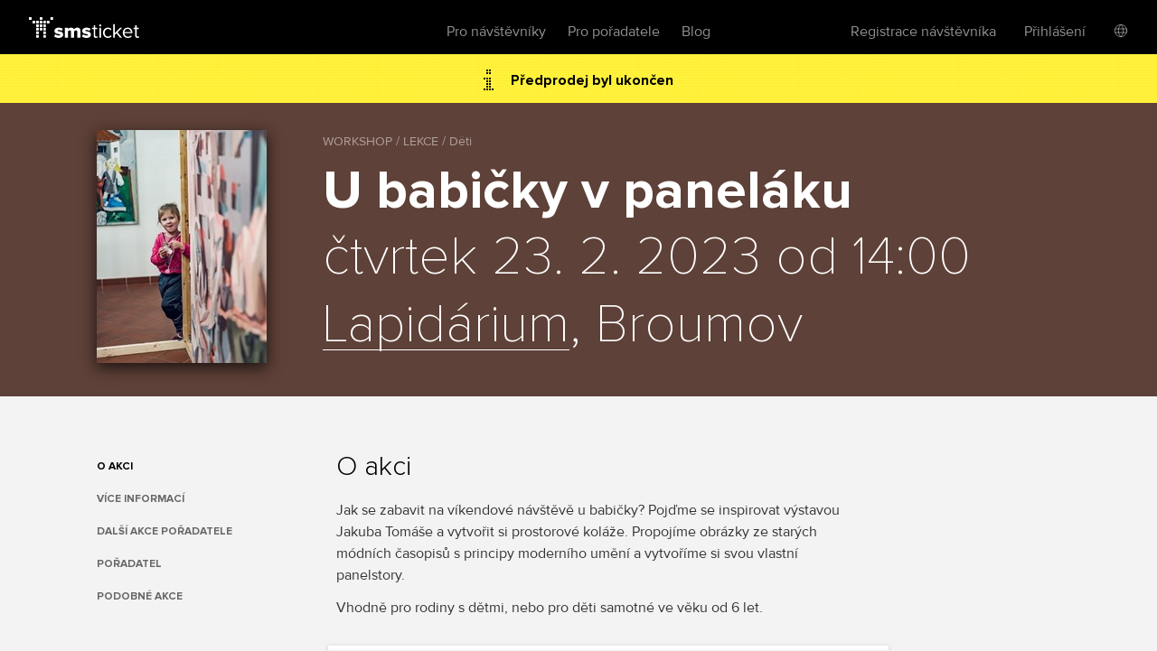

--- FILE ---
content_type: text/html; charset=utf-8
request_url: https://www.smsticket.cz/vstupenky/33492-u-babicky-v-panelaku
body_size: 9841
content:
<!DOCTYPE html>


<!--[if lt IE 7]><html class="no-js lt-ie9 lt-ie8 lt-ie7" lang="en"> <![endif]-->
<!--[if IE 7]><html class="no-js lt-ie9 lt-ie8" lang="en"><![endif]-->
<!--[if IE 8]><html class="no-js lt-ie9" lang="en"><![endif]-->
<!--[if gt IE 8]><!-->
<html class="no-js" lang="cs">
<!--<![endif]-->

<head>
    <meta content="text/html; charset=UTF-8" http-equiv="Content-Type">
    <title>U babičky v panel&#225;ku – Lapid&#225;rium – Broumov – vstupenky</title>
    <meta content="on" http-equiv="cleartype">
    <meta content="no-cache" http-equiv="cache-control">
    <meta content="IE=edge,chrome=1" http-equiv="X-UA-Compatible">
    <meta content="True" name="HandheldFriendly">
    <meta content="320" name="MobileOptimized">
    <meta content="telephone=no" name="format-detection">
    <link rel="apple-touch-icon" sizes="57x57" href="/static/icons/apple-icon-57x57.png">
    <link rel="apple-touch-icon" sizes="60x60" href="/static/icons/apple-icon-60x60.png">
    <link rel="apple-touch-icon" sizes="72x72" href="/static/icons/apple-icon-72x72.png">
    <link rel="apple-touch-icon" sizes="76x76" href="/static/icons/apple-icon-76x76.png">
    <link rel="apple-touch-icon" sizes="114x114" href="/static/icons/apple-icon-114x114.png">
    <link rel="apple-touch-icon" sizes="120x120" href="/static/icons/apple-icon-120x120.png">
    <link rel="apple-touch-icon" sizes="144x144" href="/static/icons/apple-icon-144x144.png">
    <link rel="apple-touch-icon" sizes="152x152" href="/static/icons/apple-icon-152x152.png">
    <link rel="apple-touch-icon" sizes="180x180" href="/static/icons/apple-icon-180x180.png">
    <link rel="icon" type="image/png" sizes="192x192" href="/static/icons/android-icon-192x192.png">
    <link rel="icon" type="image/png" sizes="32x32" href="/static/icons/favicon-32x32.png">
    <link rel="icon" type="image/png" sizes="96x96" href="/static/icons/favicon-96x96.png">
    <link rel="icon" type="image/png" sizes="16x16" href="/static/icons/favicon-16x16.png">
    <link rel="manifest" href="/manifest.json">
    <meta name="msapplication-TileColor" content="#ffffff">
    <meta name="msapplication-TileImage" content="/static/icons/ms-icon-144x144.png">
    <meta name="theme-color" content="#ffffff">

    
    <meta content="width=device-width, initial-scale=1, minimum-scale=1, maximum-scale=1, user-scalable=no" name="viewport">
    
    <meta name="description" content="Kupte si vstupenky na akci U babičky v panel&#225;ku dne 23.2.2023, Lapid&#225;rium, Broumov." />
<link rel="canonical" href="https://www.smsticket.cz/vstupenky/33492-u-babicky-v-panelaku" />

<head prefix="og: http://ogp.me/ns# fb: http://ogp.me/ns/fb#" />
<meta property="og:title" content="U babičky v panel&#225;ku – vstupenky | smsticket" />
<meta property="og:description" content="Kupte si vstupenky na akci U babičky v panel&#225;ku dne 23.2.2023, Lapid&#225;rium, Broumov." />
<meta property="og:url" content="https://www.smsticket.cz/vstupenky/33492-u-babicky-v-panelaku" />
<meta property="og:image" content="https://www.smsticket.cz/cdn/events/2023/33492/315-e5882ba9b0a54d4680543caec8e56b25.jpg" />
<meta property="og:type" content="event" />
<meta property="event:start_time" content="2023-02-23T13:00:00.0000000Z" />

<meta property="og:site_name" content="smsticket" />
<meta property="fb:app_id" content="708306315862182" />



    
    <!-- CSS minimal -->
    <link rel="stylesheet" href="/static/styles/minimal?v=FpdZcnsbQqkYzC8tTJc8K18uLlkkGaJ4ZZpj998_D101" media="all">
    
    <!-- CSS mobile -->
    <link rel="stylesheet" href="/static/styles/mobile?v=ZCLK5MwSAzsweLmJunvNbRPbSW_0NEQVkzmRrRmXZew1" media="screen and (max-width: 979px)">
    <!-- CSS desktop -->
    <link rel="stylesheet" href="/static/styles/standard?v=KdgMC4Bms919X3yTYY_zyqCHXt_JELTEmU1aZDz9kAQ1" media="screen and (min-width: 980px)">
    <!-- CSS wide -->
    <link rel="stylesheet" href="/static/styles/wide?v=d0X7_DXXt1A1RGS2BKeiJDQWZgpt4PfWmErq8QwAHYo1" media="screen and (min-width: 1201px)">

    

    


    <!-- CSS FOR IE8 AND OLDER -->
    <!--[if lte IE 8]>
        <link rel="stylesheet" href="/static/styles/standard?v=KdgMC4Bms919X3yTYY_zyqCHXt_JELTEmU1aZDz9kAQ1">
        <link rel="stylesheet" href="/static/styles/ie-old?v=6yQhOdPYsTarH82dCdm1-rIOql8uYCs_eL3V0Fuup6A1">
        <script src="http://ie7-js.googlecode.com/svn/version/2.1(beta4)/IE9.js"></script>
    <![endif]-->

    <script src="/static/js/modernizr?v=M58ssb0ip5odQ4LlZ35jyfM_Pce_jexcVIerPVE8XU81"></script>

    <script src="/static/js/smoothscroll?v=AoV_4GVpisuWUwVEYd580ua2mgpNNG7oheVgOclmybk1"></script>

    <script>
        window.smsticket = window.smsticket || {};
        window.smsticket.settings = window.smsticket.settings || {};
        window.smsticket.settings.production = true;

        if ( smsticket.settings.production || !window.console ) {
            smsticket.console = window.console;
            window.log = function () { };
            window.error = function () { };
            window.warn = function () { };
            window.trace = function () { };
        }
    </script>
</head>
<body data-loader-text="Nahr&#225;v&#225;m" class="no-js">
    <div id="wrapper">
        <div class="fullScreen">
            <div id="header">
                <div class="center">


    <a class="logo" href="/">
        <span>smsticket</span><i></i>
    </a>


    <div class="menuWrapper">
        <a class="menuTrigger" href="#" style="display: none;">Menu</a>

            <a href="/muj/ucet/prihlaseni">
                <span class="headerAvatar">
                    <img src="/Static/Images/avatars/fan-30x30-gray.svg">
                </span>
            </a>

        <ul class="menu">
            <li id="nav-home">
                <a class="" href="/">Vstupenky</a>
            </li>
            <li>
                <a class="" href="/pro-navstevniky">Pro n&#225;vštěvn&#237;ky</a>
            </li>
            <li>
                <a class="" href="/pro-poradatele">Pro pořadatele</a>
            </li>
            <li>
                <a href="https://blog.smsticket.cz/" target="_blank">Blog</a>
            </li>
        </ul>

        

    <div id="mobile-dropmenu">
    
        <ul class="loggedUserOptions">
            <li>
                <a class="" href="/muj/ucet/registrace">Registrace n&#225;vštěvn&#237;ka</a>
            </li>
        <div class="loginForm">
            <div class="facebook-login">
<form action="/muj/facebook/connect?returnUrl=%2Fvstupenky%2F33492-u-babicky-v-panelaku&amp;sourceForm=header" class="facebook" method="post"><input name="__RequestVerificationToken" type="hidden" value="gX7TAyTQHnorIYEOF2ZzoTDtBzfRIQIYJNYLdirCtCDXt0TaDB2W6UEHl7ZX7yJY-Jl_YfpoCxd-FGSdgrTy7cw6TB41" />                    <div class="formRow noIndent">
                        <div class="formElement  ">
                            <button class="fbConnect " type="submit"><i></i>Přes Facebook</button>

                    </div>
                    </div>
</form>
                <p class="linethrough">nebo přes email<i></i><em></em></p>
            </div>

            <form action="/account/login" class="internal" method="post"><input name="__RequestVerificationToken" type="hidden" value="YnqLhHLbDRVLBN3Xk2YHhu7nkv5vPE2fVIQYWmV1LwRCaGjs72Ko-OPzNWNv2vTBwqnsXEUzt9PGpD5lbpF3PYsVW-s1" /><input id="FanReturnUrl" name="FanReturnUrl" type="hidden" value="/vstupenky/33492-u-babicky-v-panelaku" />    <div class="formRow">
        <div class="formElement smallest">
            <input data-val="true" data-val-email="Zadejte email" data-val-required="Zadejte email" id="LoginEmail" name="LoginEmail" placeholder="Email" type="text" value="" />
            <span class="field-validation-valid error left" data-valmsg-for="LoginEmail" data-valmsg-replace="true"></span>
        </div>
    </div>
    <div class="formRow">
        <div class="formElement smallest">
            <input data-val="true" data-val-length="Minimální délka hesla je {0} znaků" data-val-length-max="50" data-val-length-min="5" data-val-required="Zadejte heslo" id="Password" name="Password" placeholder="Heslo" type="password" />
            <span class="field-validation-valid error left" data-valmsg-for="Password" data-valmsg-replace="true"></span>
        </div>
    </div>
    <div class="formRow">
        <input type="submit" value="Přihl&#225;sit se">
    </div>
<a class="forgotPass" href="/zapomenute-heslo">Zapomněl/a jste heslo?</a></form>
        </div>
            <li class="showLoginForm">
                <a href="#nogo">Přihl&#225;šen&#237;</a>
            </li>
                    <li class="language">
            <div class="language-dropdown">
    <div class="language-button"></div>
   <ul class="language-dropdown-menu">
            <li class="active language-option" data-language="cs">Česky</li>
            <li class=" language-option" data-language="en">English</li>
            <li class=" language-option" data-language="sk">Slovensky</li>
            <li class=" language-option" data-language="de">Deutsch</li>
    </ul>

<form action="/jazyk" method="post">        <input type="hidden" name="language" value="" />
        <input type="hidden" name="returnUrl" value="/vstupenky/33492-u-babicky-v-panelaku" />
</form></div>


        </li> 

        </ul>
    </div>

    </div>
</div>


            </div>
            










<div id="mainNotification" class="hidden">
</div>








<div class="content detail action" vocab="http://schema.org" typeof="Event">

            <p class="alert soldOut">
                Předprodej byl ukončen
            </p>

    <div style="background-color: #7D574A;">
        <div class="intro">
            <div class="center">
                <div class="poster" data-featherlight="/cdn/events/2023/33492/315-e5882ba9b0a54d4680543caec8e56b25.jpg" data-featherlight-close-on-click="anywhere">
                    <img alt="U babičky v paneláku" property="image" src="/cdn/events/2023/33492/310-b35240d79cc3494bb0912bbd2dba241c.jpg" title="U babičky v paneláku"></img>
                </div>

                <link property="url" href="https://www.smsticket.cz/vstupenky/33492-u-babicky-v-panelaku" />

                <div class="text">
                    <span class="category" title="WORKSHOP / LEKCE / Děti">WORKSHOP / LEKCE / Děti</span>
                    <h1 property="name">U babičky v panel&#225;ku</h1>
                    <strong class="date-place">
                        <meta property="startDate" content="2023-02-23T13:00:00.0000000Z" />
čtvrtek 23. 2. 2023 od 14:00
                        <br />
                        <span property="location" typeof="Place">
                            <span property="address" typeof="PostalAddress">
                                <meta property="streetAddress" content="Kl&#225;štern&#237; 1" />
                                <meta property="addressLocality" content="Broumov" />
                                <meta property="postalCode" content="55001" />
                                <meta property="addressCountry" content="Česk&#225; Republika" />
                            </span>

                                <span property="geo" typeof="GeoCoordinates">
                                    <meta property="latitude" content="50.58615110" />
                                    <meta property="longitude" content="16.33420190" />
                                </span>                            <meta property="name" content="Lapid&#225;rium" />
                            <a href="/mista/4121-lapidarium-broumov" property="url">Lapid&#225;rium</a>, Broumov

                        </span>
                        <br />
                    </strong>
                </div>

                <div class="clear"></div>

                <div property="offers" typeof="Offer">
                    <link property="url" href="https://www.smsticket.cz/vstupenky/33492-u-babicky-v-panelaku" />
                    <meta property="price" content="60.00" />
                    <meta property="priceCurrency" content="CZK" />
                    <meta property="availability" content="http://schema.org/Discontinued" />
                    <meta property="validFrom" content="2023-01-10T09:29:00.0000000Z" />
                    <meta property="validThrough" content="2023-02-23T15:00:00.0000000Z" />
                </div>



            </div>
        </div>
    </div>



    <div class="info-wrapper">

        <div class="info first">
            <div class="center">
                <ul id="event-menu" class="menu">
                        <li class="abstract"><a href="#info" class="active">O akci</a></li>





                        <li class="seasonEvents"><a href="#promoterEvents">Dalš&#237; akce pořadatele</a></li>

                        <li class="promoter"><a href="#promoter">Pořadatel</a></li>

                        <li class="similar"><a href="#similar">Podobn&#233; akce</a></li>
                </ul>

                    <div class="about">
                            <h2 id="info">O akci</h2>
                            <div property="description">
                                <p>Jak se zabavit na víkendové návštěvě u babičky? Pojďme se inspirovat výstavou Jakuba Tomáše a vytvořit si prostorové koláže. Propojíme obrázky ze starých módních časopisů s&nbsp;principy moderního umění a vytvoříme si svou vlastní panelstory.</p><p>Vhodně pro rodiny s&nbsp;dětmi, nebo pro děti samotné ve věku od 6&nbsp;let.</p>
                            </div>

                    </div>

                <div class="clear"></div>
            </div>
        </div>

            <div class="mediaComponentContainer">
        <div class="mediaComponent">
            <div class="mediaItem">
                <div class="iframeContainer">
                </div>
            </div>
        </div>

        <div id="thumbScroller">
            <div class="thumbs">
                    <a href="#" class="thumb" data-photo="/cdn/media_v2/01/01/211/detail.jpg" data-alt="Workshop: MASKY A KREATURY">
                        <img src="/cdn/media_v2/01/01/211/thumbnail.jpg" title="Workshop: MASKY A KREATURY" alt="Workshop: MASKY A KREATURY" />
                    </a>
            </div>
        </div>
    </div>


            <div id="description" class="info">
                <div class="center">
                    <div class="about">
                        <h2 id="vice-informaci">Více informací</h2><p>&nbsp;</p><p><strong>Pořadatel:</strong></p><p>Maiwaldova akademie, Vzdělávací a kulturní centrum Broumov, o.p.s. </p><p>Rezervace: ma@klasterbroumov.cz&nbsp;nebo tel: 603 271 426</p><p>&nbsp;</p><p><a title="https://www.klasterbroumov.cz/akce/vystava-jakub-tomas-panelstory" href="https://www.klasterbroumov.cz/akce/vystava-jakub-tomas-panelstory" target="_blank">Klášter Broumov -&nbsp;</a><a href="https://www.klasterbroumov.cz/akce/vernisaz-vystavy-davida-helana-a-pavla-tichone-/-mumlalalau1" target="_blank">Jakub Tomáš / PANELSTORY</a></p><p>&nbsp;</p><p><a title="https://www.klasterbroumov.cz/" href="https://www.klasterbroumov.cz/" target="_blank">Klášter Broumov</a></p><p><a href="https://www.facebook.com/KlasterBroumov" target="_blank">Klášter Broumov - Vzdělávací a kulturní centrum | Facebook</a></p>
                    </div>
                    <div class="clear"></div>
                </div>
            </div>





            <div id="promoterEvents" class="info">
                <div class="center">
                    <div class="about">
                        <h2>Dalš&#237; akce pořadatele</h2>
                            <p><a href="/vstupenky/66018-na-start-trencina-2026-kulturni-vylet-autobusem-z-broumova-broumov-broumov">Na start Trenč&#237;na 2026: kulturn&#237; v&#253;let autobusem z Broumova</a> - 14. &#250;nora od 6:00, Broumov, Broumov</p>
                    </div>
                    <div class="clear"></div>
                </div>
            </div>

            <div id="promoter" class="info">
                <div class="center">
                    <div class="about">
                        <h2 id="promoter">Pořadatel</h2>
                        <div class="promoter-info">
                            <h3>Vzděl&#225;vac&#237; a kulturn&#237; centrum Broumov</h3>

                                <p class="instagram"><a href="https://www.instagram.com/klaster_broumov" target="_blank">klaster_broumov</a></p>


                            <p class="promoter-link"><a href="/poradatele/4o8nq1/vzdelavaci-a-kulturni-centrum-broumov" target="_blank" class="promoter">v&#237;ce o pořadateli</a></p>

                        </div>
                    </div>
                </div>
            </div>
    </div>

        <div id="similar" class="actionList similarActions">
            <div class="center">
                <h2>Podobn&#233; akce</h2>
                <div id="scroller">
                    <div class="items">
                        
    <a class="similarAction" href="/vstupenky/64608-roztanci-vystavu-nacucky-olomouc">
        <img alt="Roztanči výstavu" src="/cdn/events/2025/64608/320-b28f0338a24446cd84184b928e6d0612.jpg" title="Roztanči výstavu"></img>
        <span class="desc">
            <span class="text">
                <strong>Roztanči v&#253;stavu</strong>
                <span class="date">
20. ledna od 17:30                </span>
                <br>
                <span class="place">nacucky!, Olomouc</span>
            </span>

                    <span class="tickets">
                        Vstupenky
                        <br />
                        <strong>250</strong> Kč
                    </span>
        </span>
    </a>
    <a class="similarAction" href="/vstupenky/65129-cirkusovy-workshop-pro-deti-3-7-let-s-rodici-diod-jihlava">
        <img alt="Cirkusový workshop pro děti 3-7 let s rodiči" src="/cdn/events/2025/65129/320-8324f68a38da4217bab521bb41a1e017.jpg" title="Cirkusový workshop pro děti 3-7 let s rodiči"></img>
        <span class="desc">
            <span class="text">
                <strong>Cirkusov&#253; workshop pro děti 3-7 let s rodiči</strong>
                <span class="date">
22. února od 14:30                </span>
                <br>
                <span class="place">DIOD, Jihlava</span>
            </span>

                    <span class="tickets">
                        Vstupenky
                        <br />
                        <strong>300</strong> Kč
                    </span>
        </span>
    </a>
    <a class="similarAction" href="/vstupenky/65130-cirkusovy-workshop-pro-deti-8-12-let-s-rodici-diod-jihlava">
        <img alt="Cirkusový workshop pro děti 8-12 let s rodiči" src="/cdn/events/2025/65130/320-84d11e8b01ab43f099cc0923ef6126ff.jpg" title="Cirkusový workshop pro děti 8-12 let s rodiči"></img>
        <span class="desc">
            <span class="text">
                <strong>Cirkusov&#253; workshop pro děti 8-12 let s rodiči</strong>
                <span class="date">
22. února od 16:30                </span>
                <br>
                <span class="place">DIOD, Jihlava</span>
            </span>

                    <span class="tickets">
                        Vstupenky
                        <br />
                        <strong>300</strong> Kč
                    </span>
        </span>
    </a>
    <a class="similarAction" href="/vstupenky/56153-alenka-v-risi-divu-i-vsetin-divadelni-sal-lidoveho-domu-vsetin">
        <img alt="Alenka v říši divů I Vsetín" src="/cdn/events/2025/56153/320-48e4498be6a74fa4a67106f8a7abf62f.jpg" title="Alenka v říši divů I Vsetín"></img>
        <span class="desc">
            <span class="text">
                <strong>Alenka v ř&#237;ši divů I Vset&#237;n</strong>
                <span class="date">
17. dubna od 17:00                </span>
                <br>
                <span class="place">Divadeln&#237; s&#225;l Lidov&#233;ho Domu, Vset&#237;n</span>
            </span>

                    <span class="tickets">
                        Vstupenky
                        <br />
                        <strong>457</strong> Kč
                    </span>
        </span>
    </a>
    <a class="similarAction" href="/vstupenky/64937-mezinarodni-vystava-kocky-praha-2026-kongresove-centrum-top-hotel-praha-praha">
        <img alt="Mezinárodní výstava Kočky Praha 2026" src="/cdn/events/2025/64937/320-b1c02955838545f1b42c53908f23ec03.jpg" title="Mezinárodní výstava Kočky Praha 2026"></img>
        <span class="desc">
            <span class="text">
                <strong>Mezin&#225;rodn&#237; v&#253;stava Kočky Praha 2026</strong>
                <span class="date">
25. dubna od 10:00 – 26.4.                </span>
                <br>
                <span class="place">Kongresov&#233; centrum TOP hotel Praha, Praha</span>
            </span>

                    <span class="tickets">
                        Vstupenky
                        <br />
                        od
                        <strong>40</strong> Kč
                        <br />
                        do
                        <strong>600</strong> Kč
                    </span>
        </span>
    </a>
    <a class="similarAction" href="/vstupenky/62964-obrfest-2026-obrany-na-ruznych-mistech-brno-bert-friends-www-neurobeat-anki">
        <img alt="ObrFest 2026" src="/cdn/events/2025/62964/320-009ca075157b4cfda67fed5b73a5e3dd.jpg" title="ObrFest 2026"></img>
        <span class="desc">
            <span class="text">
                <strong>ObrFest 2026</strong>
                <span class="date">
12. června od 15:00 – 14.6.                </span>
                <br>
                <span class="place">Obřany na různ&#253;ch m&#237;stech, Brno</span>
            </span>

                    <span class="tickets">
                        Vstupenky
                        <br />
                        od
                        <strong>450</strong> Kč
                        <br />
                        do
                        <strong>650</strong> Kč
                    </span>
        </span>
    </a>

                    </div>
                </div>
            </div>
        </div>
</div>




<script>
    window.dataLayer = window.dataLayer || [];
</script>

    <script>
            
            dataLayer.push(  {"event_info":{"event_id":33492,"promoter_id":1639,"currency":"CZK","event_description":"U babičky v paneláku / Broumov / 23.02.2023"}} );
            
            
            dataLayer.push(  {"event_tags":["1T17","2H13"]} );
            
    </script>


 <!-- Google Tag Manager (noscript) -->
<noscript>
    <iframe src="https://www.googletagmanager.com/ns.html?id=GTM-PTFTRDB"
            height="0" width="0" style="display:none;visibility:hidden"></iframe>
</noscript>
<!-- End Google Tag Manager (noscript) -->
<!-- Google Tag Manager -->
<script>(function(w,d,s,l,i){w[l]=w[l]||[];w[l].push({'gtm.start':
new Date().getTime(),event:'gtm.js'});var f=d.getElementsByTagName(s)[0],
j=d.createElement(s),dl=l!='dataLayer'?'&l='+l:'';j.async=true;j.src=
'https://www.googletagmanager.com/gtm.js?id='+i+dl;f.parentNode.insertBefore(j,f);
})(window,document,'script','dataLayer','GTM-PTFTRDB');</script>
<!-- End Google Tag Manager -->



            <div id="footer">
                
    


                <div class="center with-logo">

    <a href="/" class="logo"><span>smsticket</span></a>

    <a href="https://www.instagram.com/smsticket" target="_blank" class="instagram"><span>Sledujte n&#225;š Instagram</span></a>
    <a href="https://www.facebook.com/smsticket/" target="_blank" class="facebook"><span>Sledujte n&#225;š Facebook</span></a>
</div>

<div class="center with-links">
    <ul class="menu">
        
        <li><a href="/kontakty" target="_blank">Kontakty</a></li>
        <li><a href="http://blog.smsticket.cz" target="_blank">Blog</a></li>
        <li><a href="https://smsticket.zendesk.com/hc/cs" target="_blank">N&#225;pověda</a></li>
        <li><a href="/affiliate" target="_blank">Affiliate</a></li>
        <li><a href="/logomanual.zip">Logomanu&#225;l</a></li>
        <li><a href="/obchodni-podminky" target="_blank">Obchodn&#237; podm&#237;nky</a></li>
    </ul>

    <p class="copy">
        &copy;2026 smsticket s.r.o. - <a href="https://www.axima-brno.cz" target="_blank">AXIMA s.r.o.</a> - <a href="https://www.pays.cz/" target="_blank">Platebn&#237; br&#225;na</a> pays.cz<br>
    </p>
</div>

            </div>
        </div>
    </div>

    <script src="/static/js/site?v=2mrYhFufFQ4gPO5QOLLQpT5JhWOdaOqgjKv8_tPiIY81"></script>

    
    <script src="/static/js/public?v=kGOtSdp4HOz5Zx-DBVejOifVEpNxf4jDTY-y3OkLpug1"></script>


    <script src="/static/js/languages/cs?v=3HwNpq90k0j3qSK8PBCFtjv0LC9Obj68v-UjplaQP-01"></script>

    
    
    <script id="facebook-jssdk" src="//connect.facebook.net/cs_CZ/all.js"></script>

<script>
        APP.run( function() {
            APP.rollExpand.init();
        } );

        $( function() {
            // FB share
            // some browsers plugins block content loaded from Facebook, so skip if it is the case

                
                if (typeof( FB ) !== 'undefined') {
                    FB.init( {
                        appId: '708306315862182',
                        status: false,
                        cookie: true,
                        xfbml: true
                    } );

                    $( '.fbShare' ).live( 'click', function ( e ) {
                        e.preventDefault();

                        FB.ui( {
                            method: 'share',
                            display: 'popup',
                            href: 'https://www.smsticket.cz/vstupenky/33492-u-babicky-v-panelaku'
                        }, function ( response ) {
                            if ( response && response.post_id ) {
                                smsticket.layout.notify( 'Děkujeme, že jste pozval/a sv&#233; př&#225;tele na akci!', 'success' );
                            }
                        } );
                    } );
                }
                

            // menu composition
            {
                var $description = $( '#description' ),
                    $menu = $( '#event-menu' );

                var addMenuLink = function( $el ) {
                    var $lastItem = $( '.similar', $menu ),
                        $newItem = $('<li/>', { class: 'additionalInfo' }).append($('<a/>', { href: '#' + $el.attr('id'), text: $el.text() }));

                    var $insertAfter;
                    if ($('.additionalInfo', $menu).length !== 0) {
                        $insertAfter = $('.additionalInfo', $menu).last();
                    } else {
                        $insertAfter = $('.performers', $menu).length !== 0 ? $('.performers', $menu) : $('.abstract', $menu);
                    }

                    $newItem.insertAfter($insertAfter);
                };

                $description.find( 'h2' ).each( function() {
                    addMenuLink( $( this ) );
                } );
            }

            var $eventAlert = $('.alert');
            var $mainNotification = $('#mainNotification');

            if ($eventAlert.length && !$mainNotification.is('.hidden')) {
                $eventAlert.hide();
            }
        } );
</script>







    <script src="/Static/Scripts/Resources/resourc_init.js?v=NUmUF9uMTa"></script>

    

<script>
    window.dataLayer = window.dataLayer || [];
</script>



    <script>
        $(function () {
            //TODO: temporary solution of date unobtrusive validation
            $.validator.methods.date = function (value, element) {
                if (this.optional(element))
                    return true;

                var options = smsticket.settings.datepickerOptions,
                    date = $.fn.datepicker.DPGlobal.parseDate(value, options.format, options.language),
                    string = $.fn.datepicker.DPGlobal.formatDate(date, options.format, options.language);

                return value.trim() === string;
            }

            smsticket.layout.init();

            if (typeof CKEDITOR !== 'undefined') {
                CKEDITOR.basePath = '/static/scripts/ckeditor/';
                CKEDITOR.config.contentsCss = '/static/scripts/ckeditor/editor.css';
            }
        });
    </script>

    <script src="/static/js/app_run?v=q9TTld_d56bNcLLWTVGysfUrInkC2bhpRFzo6aeUFw41"></script>


    
    



    </body>
</html>


--- FILE ---
content_type: image/svg+xml
request_url: https://www.smsticket.cz/static/Images/svg/tooltip.svg
body_size: 788
content:
<?xml version="1.0" encoding="UTF-8" standalone="no"?><!DOCTYPE svg PUBLIC "-//W3C//DTD SVG 1.1//EN" "http://www.w3.org/Graphics/SVG/1.1/DTD/svg11.dtd"><svg width="100%" height="100%" viewBox="0 0 20 20" version="1.1" xmlns="http://www.w3.org/2000/svg" xmlns:xlink="http://www.w3.org/1999/xlink" xml:space="preserve" xmlns:serif="http://www.serif.com/" style="fill-rule:evenodd;clip-rule:evenodd;stroke-linejoin:round;stroke-miterlimit:2;"><path d="M10,-0c5.519,-0 10,4.481 10,10c0,5.519 -4.481,10 -10,10c-5.519,0 -10,-4.481 -10,-10c-0,-5.519 4.481,-10 10,-10Zm1.399,16.39l-0,-8.78l-2.798,0l0,8.78l2.798,-0Zm-1.399,-9.564c0.89,0 1.599,-0.727 1.599,-1.617c-0,-0.89 -0.709,-1.599 -1.599,-1.599c-0.89,0 -1.599,0.709 -1.599,1.599c0,0.89 0.709,1.617 1.599,1.617Z" style="fill:#b2b2b2;"/></svg>